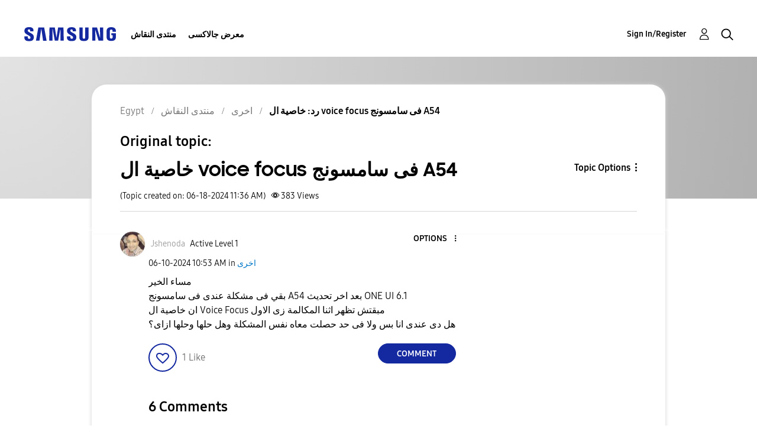

--- FILE ---
content_type: text/html; charset=UTF-8
request_url: https://r2.community.samsung.com/t5/%D8%A7%D8%AE%D8%B1%D9%89/%D8%AE%D8%A7%D8%B5%D9%8A%D8%A9-%D8%A7%D9%84-voice-focus-%D9%81%D9%89-%D8%B3%D8%A7%D9%85%D8%B3%D9%88%D9%86%D8%AC-A54/m-p/16379127/highlight/true
body_size: 1876
content:
<!DOCTYPE html>
<html lang="en">
<head>
    <meta charset="utf-8">
    <meta name="viewport" content="width=device-width, initial-scale=1">
    <title></title>
    <style>
        body {
            font-family: "Arial";
        }
    </style>
    <script type="text/javascript">
    window.awsWafCookieDomainList = [];
    window.gokuProps = {
"key":"AQIDAHjcYu/GjX+QlghicBgQ/7bFaQZ+m5FKCMDnO+vTbNg96AHzOpaJdCT16BNTHHOlBrRcAAAAfjB8BgkqhkiG9w0BBwagbzBtAgEAMGgGCSqGSIb3DQEHATAeBglghkgBZQMEAS4wEQQME93hLjFno3N6GTj9AgEQgDt/iV7X9Hdzof9EfVmH2hm5ve21Uzi52f21MPofygpjydkfDxvTMDpVtHV/BR549NavJWgn0JGR+3yffA==",
          "iv":"D549bgHkIQAAAw1i",
          "context":"ly5GpxIKtlNjJ8ykbCvVd2hEnstMRssUT8goSF6fahFAIji5t+ko20fui1NFS0w1FN+oUja0zfrGECPX6muvGEegrY0+iF1JFQmjp3K2qmttPTHb46JaldZl/Y8wkopPitS80UZAN4GXZ81I5a/K2cFU6AwYrruyFuYZMq+/xbJCjwgQeTP6BOSYitJqZ4e6QC3mvPuClUg+Y4QKPh0wf/VDZAoQcHTqMRWwL3Z4iLhKRBQ58NGNndCrRJbOBf6wNfGX2nvVLAZTT3aSFg+CLmuMwAPtzbuM8LWDm92YYlMLcFFpLo/SQ6ffu/evk/FX3AMx0MpofXSK1QI4B6SQaN9NlnuSZGAQhF0Nq9R7dYgocHK7dzcelglGCzrKDXrpZdOvfoGxzGrs1I82si25FPi+9d95fbeUixob"
};
    </script>
    <script src="https://bc0439715fa6.967eb88d.us-east-2.token.awswaf.com/bc0439715fa6/e566d069acb5/9c5f3411fe12/challenge.js"></script>
</head>
<body>
    <div id="challenge-container"></div>
    <script type="text/javascript">
        AwsWafIntegration.saveReferrer();
        AwsWafIntegration.checkForceRefresh().then((forceRefresh) => {
            if (forceRefresh) {
                AwsWafIntegration.forceRefreshToken().then(() => {
                    window.location.reload(true);
                });
            } else {
                AwsWafIntegration.getToken().then(() => {
                    window.location.reload(true);
                });
            }
        });
    </script>
    <noscript>
        <h1>JavaScript is disabled</h1>
        In order to continue, we need to verify that you're not a robot.
        This requires JavaScript. Enable JavaScript and then reload the page.
    </noscript>
</body>
</html>